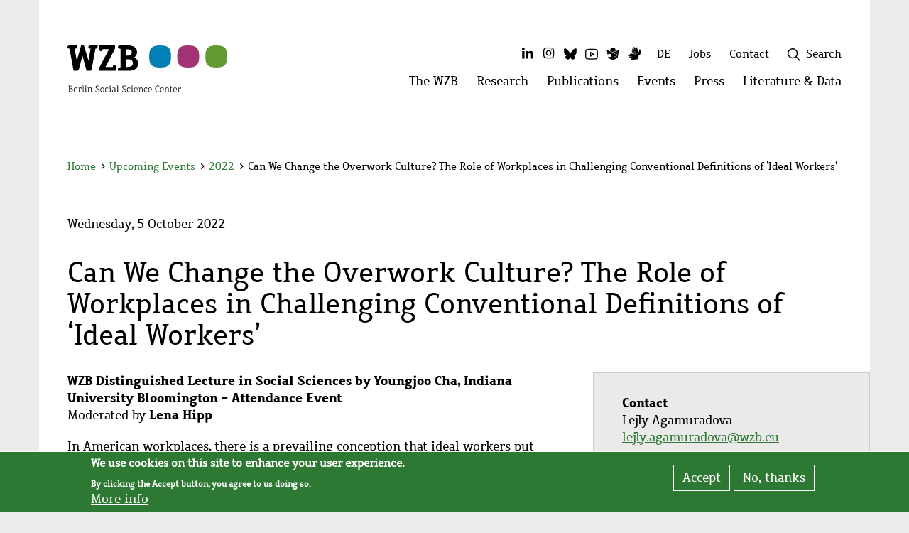

--- FILE ---
content_type: image/svg+xml
request_url: https://cms.wzb.eu/themes/custom/wzb_theme/images/Logo_englisch.svg
body_size: 11808
content:
<?xml version="1.0" encoding="utf-8"?>
<!-- Generator: Adobe Illustrator 16.0.0, SVG Export Plug-In . SVG Version: 6.00 Build 0)  -->
<!DOCTYPE svg PUBLIC "-//W3C//DTD SVG 1.1//EN" "http://www.w3.org/Graphics/SVG/1.1/DTD/svg11.dtd">
<svg version="1.1" id="Ebene_1" xmlns="http://www.w3.org/2000/svg" xmlns:xlink="http://www.w3.org/1999/xlink" x="0px" y="0px"
	 preserveAspectRatio="xMidYMid meet" viewBox="0 0 600 248.692" enable-background="new 0 0 600 248.692" xml:space="preserve">
<g>
	<path d="M581.853,247.916h8.431c0.542,0,1.006-0.015,1.393-0.043c0.376-0.031,0.681-0.105,0.921-0.223
		c0.241-0.117,0.411-0.276,0.525-0.493c0.103-0.216,0.166-0.503,0.166-0.868v-0.29l-4.132-0.542v-14.725
		c0.535-0.528,1.109-1.035,1.697-1.495c0.585-0.461,1.181-0.854,1.779-1.198c0.595-0.34,1.19-0.603,1.786-0.801
		c0.588-0.195,1.162-0.283,1.719-0.283c0.496,0,0.964,0.046,1.41,0.135l0.481,3.643h0.326c0.38,0,0.667-0.061,0.879-0.163
		c0.213-0.106,0.376-0.283,0.489-0.528c0.12-0.233,0.191-0.566,0.227-0.981c0.032-0.4,0.05-0.907,0.05-1.51v-2.855
		c-0.479-0.171-0.981-0.305-1.534-0.4c-0.542-0.093-1.138-0.149-1.783-0.149c-1.197,0-2.431,0.326-3.688,0.979
		c-1.269,0.645-2.541,1.523-3.855,2.646c-0.028-0.244-0.061-0.531-0.074-0.879c-0.021-0.333-0.064-0.662-0.082-0.967
		c-0.046-0.354-0.074-0.713-0.113-1.085h-3.444c-0.553,0-1.018,0.015-1.403,0.047c-0.376,0.035-0.681,0.103-0.914,0.223
		c-0.224,0.106-0.387,0.276-0.504,0.496c-0.113,0.22-0.163,0.518-0.163,0.872v0.326l3.551,0.496v18.094l-2.303,0.383
		c-0.648,0.135-1.113,0.312-1.396,0.524c-0.283,0.227-0.425,0.596-0.425,1.142v0.475H581.853z M570.874,227.135
		c0.712,0.298,1.336,0.769,1.886,1.406c0.531,0.642,0.971,1.464,1.282,2.481c0.319,0.999,0.514,2.211,0.55,3.636h-13.126
		c0.12-1.368,0.403-2.559,0.851-3.551c0.442-0.996,0.981-1.829,1.633-2.488c0.649-0.659,1.364-1.134,2.158-1.445
		c0.787-0.319,1.588-0.476,2.424-0.476C569.382,226.681,570.162,226.831,570.874,227.135 M575.237,244.262
		c-0.847,0.51-1.8,0.953-2.811,1.332c-1.021,0.379-2.129,0.57-3.327,0.57c-1.368,0-2.526-0.266-3.479-0.818
		c-0.961-0.549-1.74-1.262-2.347-2.147c-0.609-0.886-1.062-1.893-1.36-2.98c-0.298-1.102-0.475-2.204-0.518-3.31h16.252
		c0-0.015,0.007-0.074,0.014-0.188s0.011-0.228,0.011-0.348v-0.354v-0.213c0-2.069-0.224-3.852-0.691-5.329
		c-0.468-1.481-1.119-2.693-1.924-3.629c-0.805-0.939-1.769-1.623-2.863-2.062c-1.099-0.433-2.289-0.659-3.551-0.659
		c-1.279,0-2.534,0.23-3.777,0.691c-1.255,0.46-2.357,1.184-3.353,2.161c-0.979,0.985-1.765,2.232-2.374,3.757
		c-0.606,1.523-0.907,3.338-0.907,5.457c0,1.63,0.216,3.196,0.655,4.699c0.439,1.51,1.092,2.835,1.971,3.986
		c0.878,1.151,1.97,2.077,3.281,2.771c1.304,0.69,2.846,1.042,4.593,1.042c0.772,0,1.502-0.071,2.193-0.206
		c0.684-0.127,1.35-0.298,1.97-0.514c0.621-0.216,1.216-0.461,1.779-0.744c0.563-0.272,1.12-0.581,1.634-0.9L575.237,244.262z
		 M540.349,227.348h3.366v14.075c0,1.131,0.117,2.147,0.344,3.03c0.234,0.882,0.603,1.634,1.109,2.257
		c0.518,0.624,1.166,1.099,1.988,1.418c0.818,0.326,1.796,0.496,2.962,0.496c1.414,0,2.967-0.23,4.656-0.694l-0.531-2.371
		c-0.631,0.156-1.18,0.276-1.68,0.365c-0.496,0.085-1.024,0.127-1.605,0.127c-1.421,0-2.441-0.396-3.094-1.197
		c-0.645-0.805-0.971-2.062-0.971-3.778v-13.707h4.022c0.518,0,0.938-0.014,1.275-0.042c0.337-0.039,0.613-0.096,0.818-0.202
		c0.22-0.096,0.369-0.244,0.447-0.454c0.096-0.198,0.142-0.468,0.142-0.801v-0.988h-6.705v-8.098l-3.179,0.326v7.761h-0.677
		c-0.507,0-0.932,0.018-1.279,0.053c-0.344,0.032-0.624,0.089-0.833,0.199c-0.205,0.099-0.354,0.24-0.446,0.446
		c-0.085,0.198-0.142,0.475-0.142,0.808L540.349,227.348L540.349,227.348z M531.542,231.844v16.075h3.707
		c0.546,0,1.021-0.015,1.396-0.043c0.375-0.032,0.684-0.106,0.921-0.224c0.241-0.116,0.404-0.283,0.507-0.499
		c0.096-0.217,0.148-0.503,0.148-0.876v-0.297l-3.501-0.485V231.54c0-1.325-0.146-2.459-0.436-3.395
		c-0.294-0.942-0.712-1.708-1.283-2.304c-0.566-0.581-1.279-1.014-2.098-1.29c-0.825-0.269-1.779-0.411-2.856-0.411
		s-2.342,0.224-3.82,0.681c-1.474,0.454-3.037,1.07-4.678,1.857c-0.031-0.22-0.057-0.437-0.077-0.674
		c-0.015-0.227-0.028-0.425-0.05-0.595c-0.015-0.202-0.028-0.391-0.043-0.574h-3.451c-0.557,0-1.021,0.014-1.396,0.046
		c-0.379,0.035-0.684,0.103-0.911,0.223c-0.229,0.114-0.4,0.277-0.517,0.497c-0.1,0.22-0.16,0.517-0.16,0.871v0.326l3.533,0.496
		v18.066l-2.278,0.393c-0.655,0.132-1.123,0.312-1.421,0.528c-0.287,0.227-0.433,0.603-0.433,1.148v0.481h7.506
		c0.553,0,1.017-0.014,1.396-0.042c0.382-0.032,0.684-0.103,0.921-0.224c0.241-0.117,0.404-0.283,0.518-0.499
		c0.089-0.217,0.148-0.507,0.148-0.876v-0.298l-3.179-0.46v-16.256c0.613-0.29,1.269-0.573,1.971-0.85
		c0.688-0.277,1.389-0.528,2.062-0.741c0.684-0.216,1.336-0.379,1.97-0.514c0.631-0.135,1.191-0.202,1.68-0.202
		c1.407,0,2.456,0.379,3.147,1.131C531.198,228.84,531.542,230.094,531.542,231.844 M501.97,227.135
		c0.705,0.298,1.34,0.769,1.878,1.406c0.535,0.642,0.979,1.464,1.29,2.481c0.319,0.999,0.503,2.211,0.542,3.636h-13.129
		c0.124-1.368,0.407-2.559,0.854-3.551c0.439-0.996,0.989-1.829,1.63-2.488c0.646-0.659,1.368-1.134,2.155-1.445
		c0.794-0.319,1.602-0.476,2.431-0.476C500.475,226.681,501.254,226.831,501.97,227.135 M506.336,244.262
		c-0.858,0.51-1.804,0.953-2.821,1.332c-1.021,0.379-2.133,0.57-3.331,0.57c-1.368,0-2.523-0.266-3.479-0.818
		c-0.95-0.549-1.74-1.262-2.347-2.147c-0.605-0.886-1.06-1.893-1.356-2.98c-0.302-1.102-0.476-2.204-0.518-3.31h16.251
		c0-0.015,0.011-0.074,0.019-0.188c0.007-0.113,0.014-0.228,0.014-0.348v-0.354v-0.213c0-2.069-0.237-3.852-0.705-5.329
		c-0.468-1.481-1.109-2.693-1.921-3.629c-0.815-0.939-1.761-1.623-2.867-2.062c-1.102-0.433-2.285-0.659-3.551-0.659
		c-1.282,0-2.53,0.23-3.777,0.691c-1.244,0.46-2.36,1.184-3.342,2.161c-0.985,0.985-1.775,2.232-2.378,3.757
		c-0.609,1.523-0.914,3.338-0.914,5.457c0,1.63,0.22,3.196,0.659,4.699c0.433,1.51,1.103,2.835,1.967,3.986
		c0.875,1.151,1.971,2.077,3.285,2.771c1.311,0.688,2.842,1.042,4.593,1.042c0.779,0,1.499-0.071,2.193-0.206
		c0.691-0.127,1.347-0.298,1.971-0.514c0.616-0.216,1.212-0.461,1.782-0.744c0.57-0.272,1.116-0.581,1.637-0.9L506.336,244.262z
		 M485.095,215.672c-1.272-0.648-2.552-1.135-3.845-1.457c-1.287-0.336-2.645-0.499-4.029-0.499c-2.091,0-3.983,0.351-5.678,1.049
		c-1.701,0.69-3.14,1.754-4.345,3.189c-1.204,1.432-2.137,3.221-2.799,5.375c-0.663,2.158-0.982,4.692-0.982,7.616
		c0,2.994,0.341,5.599,1.003,7.807c0.681,2.208,1.623,4.047,2.856,5.511c1.227,1.449,2.7,2.544,4.412,3.264
		c1.719,0.723,3.611,1.084,5.702,1.084c1.488,0,2.898-0.184,4.245-0.542c1.347-0.354,2.661-0.879,3.948-1.577l-1.057-2.119
		c-1.063,0.553-2.126,0.975-3.189,1.272c-1.07,0.29-2.215,0.433-3.466,0.433c-1.693,0-3.225-0.305-4.61-0.922
		c-1.378-0.609-2.565-1.556-3.554-2.8c-0.982-1.269-1.751-2.835-2.304-4.727c-0.55-1.893-0.818-4.118-0.818-6.684
		c0-2.499,0.255-4.678,0.797-6.521c0.528-1.847,1.275-3.37,2.243-4.589c0.968-1.213,2.137-2.112,3.498-2.708
		c1.367-0.581,2.898-0.879,4.585-0.879c0.894,0,1.74,0.074,2.523,0.217c0.794,0.148,1.573,0.368,2.35,0.645l0.574,4.323h0.298
		c0.379,0,0.673-0.061,0.879-0.163c0.205-0.106,0.379-0.276,0.496-0.514c0.113-0.224,0.198-0.528,0.227-0.907
		c0.031-0.376,0.046-0.833,0.046-1.396L485.095,215.672L485.095,215.672z M438.555,227.135c0.709,0.298,1.34,0.769,1.885,1.406
		c0.528,0.642,0.968,1.464,1.283,2.481c0.319,0.999,0.514,2.211,0.553,3.636h-13.133c0.128-1.368,0.407-2.559,0.854-3.551
		c0.443-0.996,0.982-1.829,1.623-2.488c0.656-0.659,1.364-1.134,2.166-1.445c0.793-0.319,1.591-0.476,2.427-0.476
		C437.06,226.681,437.843,226.831,438.555,227.135 M442.924,244.262c-0.861,0.51-1.807,0.953-2.817,1.332
		c-1.017,0.379-2.137,0.57-3.334,0.57c-1.368,0-2.517-0.266-3.48-0.818c-0.949-0.549-1.729-1.262-2.339-2.147
		c-0.603-0.886-1.056-1.893-1.36-2.98c-0.298-1.102-0.468-2.204-0.514-3.31h16.251c0-0.015,0-0.074,0.007-0.188
		c0.008-0.113,0.015-0.228,0.015-0.348v-0.354v-0.213c0-2.069-0.224-3.852-0.691-5.329c-0.468-1.481-1.123-2.693-1.92-3.629
		c-0.819-0.939-1.772-1.623-2.871-2.062c-1.099-0.433-2.282-0.659-3.558-0.659c-1.272,0-2.523,0.23-3.777,0.691
		c-1.248,0.46-2.35,1.184-3.342,2.161c-0.981,0.985-1.765,2.232-2.375,3.757c-0.605,1.523-0.907,3.338-0.907,5.457
		c0,1.63,0.22,3.196,0.659,4.699c0.433,1.51,1.092,2.835,1.964,3.986c0.879,1.151,1.97,2.077,3.285,2.771
		c1.304,0.688,2.835,1.042,4.596,1.042c0.766,0,1.495-0.071,2.193-0.206c0.681-0.127,1.34-0.298,1.971-0.514
		c0.62-0.216,1.216-0.461,1.775-0.744c0.563-0.272,1.123-0.581,1.634-0.9L442.924,244.262z M420.325,244.578
		c-0.811,0.4-1.641,0.751-2.526,1.049c-0.879,0.298-1.814,0.446-2.8,0.446c-1.141,0-2.196-0.209-3.179-0.609
		c-0.964-0.397-1.789-1.027-2.494-1.867c-0.705-0.837-1.248-1.89-1.638-3.154c-0.383-1.269-0.588-2.771-0.588-4.504
		c0-1.705,0.216-3.14,0.62-4.313c0.414-1.176,0.985-2.133,1.684-2.87c0.701-0.737,1.534-1.269,2.463-1.588
		c0.928-0.318,1.906-0.485,2.944-0.485c0.659,0,1.262,0.046,1.814,0.121c0.56,0.088,1.116,0.216,1.645,0.364l0.531,3.941h0.319
		c0.368,0,0.659-0.061,0.879-0.163c0.212-0.106,0.375-0.276,0.481-0.514c0.1-0.224,0.178-0.528,0.206-0.907
		c0.035-0.376,0.049-0.833,0.049-1.396v-2.789c-1.021-0.394-2.034-0.691-2.998-0.893c-0.984-0.213-2.026-0.306-3.121-0.306
		c-1.411,0-2.758,0.21-4.04,0.624c-1.279,0.418-2.417,1.095-3.402,2.03c-0.992,0.936-1.779,2.155-2.36,3.65
		c-0.588,1.495-0.879,3.338-0.879,5.521c0,2.165,0.284,4.04,0.844,5.631c0.557,1.591,1.329,2.898,2.304,3.94
		c0.981,1.035,2.126,1.808,3.458,2.321c1.326,0.503,2.758,0.758,4.288,0.758c1.205,0,2.354-0.181,3.459-0.521
		c1.112-0.351,2.165-0.79,3.154-1.325L420.325,244.578z M393.72,231.844v16.075h3.703c0.553,0,1.014-0.015,1.393-0.043
		c0.383-0.032,0.684-0.106,0.932-0.224c0.23-0.116,0.397-0.283,0.507-0.499c0.106-0.217,0.148-0.503,0.148-0.876v-0.297
		l-3.501-0.485V231.54c0-1.325-0.146-2.459-0.439-3.395c-0.29-0.942-0.723-1.708-1.286-2.304c-0.56-0.581-1.265-1.014-2.095-1.29
		c-0.829-0.269-1.775-0.411-2.849-0.411c-1.077,0-2.35,0.224-3.834,0.681c-1.468,0.457-3.034,1.07-4.675,1.857
		c-0.031-0.22-0.053-0.437-0.067-0.674c-0.014-0.227-0.035-0.425-0.05-0.595c-0.024-0.202-0.039-0.391-0.06-0.574h-3.452
		c-0.542,0-1.006,0.014-1.396,0.046c-0.372,0.035-0.678,0.103-0.907,0.223c-0.224,0.114-0.391,0.277-0.504,0.497
		s-0.166,0.517-0.166,0.871v0.326l3.525,0.496v18.066l-2.282,0.393c-0.645,0.132-1.112,0.312-1.403,0.528
		c-0.29,0.227-0.439,0.603-0.439,1.148v0.481h7.503c0.553,0,1.013-0.014,1.403-0.042c0.372-0.032,0.68-0.103,0.925-0.224
		c0.223-0.113,0.394-0.283,0.503-0.499c0.106-0.217,0.148-0.507,0.148-0.876v-0.298l-3.175-0.46v-16.256
		c0.609-0.29,1.279-0.573,1.963-0.85c0.702-0.277,1.394-0.528,2.077-0.741c0.681-0.216,1.34-0.379,1.97-0.514
		c0.631-0.139,1.188-0.202,1.681-0.202c1.396,0,2.444,0.379,3.143,1.131C393.368,228.84,393.72,230.094,393.72,231.844
		 M363.672,227.135c0.713,0.298,1.34,0.769,1.878,1.406c0.543,0.642,0.975,1.464,1.29,2.481c0.319,0.999,0.504,2.211,0.553,3.636
		H354.26c0.124-1.368,0.4-2.559,0.844-3.551c0.446-0.996,0.988-1.829,1.634-2.488c0.648-0.659,1.367-1.134,2.158-1.445
		c0.797-0.319,1.598-0.476,2.438-0.476C362.177,226.681,362.952,226.831,363.672,227.135 M368.038,244.262
		c-0.865,0.51-1.801,0.953-2.821,1.332c-1.023,0.379-2.133,0.57-3.331,0.57c-1.367,0-2.52-0.266-3.479-0.818
		c-0.95-0.549-1.729-1.262-2.336-2.147c-0.605-0.886-1.06-1.893-1.36-2.98c-0.298-1.102-0.472-2.204-0.531-3.31h16.266
		c0-0.015,0.007-0.074,0.014-0.188c0.008-0.113,0.008-0.228,0.008-0.348v-0.354v-0.213c0-2.069-0.23-3.852-0.698-5.329
		c-0.472-1.481-1.109-2.693-1.914-3.629c-0.822-0.939-1.771-1.623-2.87-2.062c-1.105-0.433-2.282-0.659-3.559-0.659
		c-1.271,0-2.533,0.23-3.777,0.691c-1.24,0.46-2.346,1.184-3.338,2.161c-0.981,0.985-1.779,2.232-2.389,3.757
		c-0.603,1.523-0.907,3.338-0.907,5.457c0,1.63,0.227,3.196,0.666,4.699c0.439,1.51,1.096,2.835,1.971,3.986
		c0.864,1.151,1.971,2.077,3.274,2.771c1.312,0.69,2.842,1.042,4.604,1.042c0.772,0,1.499-0.071,2.189-0.206
		c0.688-0.127,1.347-0.298,1.971-0.514c0.62-0.216,1.212-0.461,1.786-0.744c0.566-0.272,1.109-0.581,1.63-0.9L368.038,244.262z
		 M339.241,214.53c-0.372,0.376-0.545,1.021-0.545,1.992c0,0.978,0.184,1.637,0.545,2.013c0.376,0.372,1.031,0.546,2.013,0.546
		c0.972,0,1.623-0.191,1.992-0.546c0.361-0.376,0.531-1.035,0.531-2.013c0-0.476-0.039-0.865-0.117-1.205
		c-0.081-0.333-0.227-0.596-0.414-0.787c-0.188-0.198-0.454-0.333-0.783-0.411c-0.333-0.078-0.733-0.12-1.209-0.12
		C340.273,213.992,339.611,214.176,339.241,214.53 M342.857,245.428l4.135,0.553v0.297c0,0.38-0.063,0.667-0.162,0.876
		c-0.104,0.216-0.28,0.375-0.532,0.499c-0.223,0.11-0.531,0.191-0.921,0.224c-0.372,0.028-0.829,0.043-1.368,0.043h-8.455v-0.482
		c0-0.546,0.142-0.936,0.432-1.148c0.28-0.22,0.745-0.383,1.39-0.527l2.304-0.394v-18.066l-3.52-0.496v-0.326
		c0-0.368,0.05-0.666,0.149-0.871c0.099-0.209,0.266-0.376,0.507-0.496c0.237-0.113,0.542-0.191,0.928-0.224
		c0.376-0.032,0.833-0.046,1.396-0.046h3.721L342.857,245.428L342.857,245.428z M330.368,244.578
		c-0.809,0.4-1.638,0.751-2.523,1.049c-0.879,0.298-1.814,0.446-2.796,0.446c-1.151,0-2.208-0.209-3.179-0.609
		c-0.975-0.397-1.8-1.027-2.502-1.867c-0.694-0.833-1.24-1.89-1.63-3.154c-0.383-1.269-0.589-2.771-0.589-4.504
		c0-1.705,0.217-3.14,0.621-4.313c0.414-1.176,0.984-2.133,1.693-2.87c0.691-0.737,1.523-1.269,2.452-1.588
		c0.929-0.318,1.903-0.485,2.948-0.485c0.656,0,1.259,0.046,1.812,0.121c0.56,0.088,1.116,0.216,1.644,0.364l0.532,3.941h0.322
		c0.368,0,0.659-0.061,0.879-0.163c0.213-0.106,0.376-0.276,0.481-0.514c0.106-0.224,0.178-0.528,0.206-0.907
		c0.032-0.376,0.061-0.833,0.061-1.396v-2.789c-1.031-0.394-2.042-0.691-3.009-0.893c-0.985-0.213-2.027-0.306-3.122-0.306
		c-1.41,0-2.761,0.21-4.04,0.624c-1.283,0.418-2.424,1.099-3.409,2.034c-0.996,0.936-1.779,2.162-2.36,3.65
		c-0.588,1.495-0.879,3.342-0.879,5.521c0,2.169,0.284,4.04,0.844,5.635c0.56,1.591,1.329,2.898,2.304,3.94
		c0.985,1.031,2.126,1.808,3.451,2.325c1.329,0.503,2.765,0.758,4.299,0.758c1.194,0,2.35-0.184,3.455-0.524
		c1.116-0.354,2.165-0.794,3.154-1.325L330.368,244.578z M288.354,245.96c1.297,0.833,2.821,1.481,4.543,1.949
		c1.715,0.468,3.597,0.698,5.642,0.698c0.872,0,1.758-0.075,2.647-0.22c0.89-0.149,1.743-0.376,2.59-0.685
		c0.83-0.305,1.616-0.69,2.339-1.158c0.727-0.468,1.354-1.018,1.9-1.659c0.534-0.638,0.971-1.36,1.279-2.179
		c0.308-0.819,0.46-1.727,0.46-2.722c0-1.386-0.241-2.584-0.747-3.59c-0.504-1.01-1.159-1.91-2.006-2.708
		c-0.829-0.786-1.814-1.495-2.928-2.126c-1.123-0.631-2.274-1.262-3.486-1.871c-1.028-0.51-2.042-1.034-3.02-1.588
		c-0.985-0.549-1.854-1.145-2.622-1.789c-0.763-0.648-1.372-1.354-1.833-2.119c-0.46-0.776-0.68-1.638-0.68-2.604
		c0-1.018,0.233-1.868,0.744-2.552c0.496-0.684,1.127-1.219,1.885-1.619c0.766-0.394,1.592-0.681,2.499-0.848
		c0.896-0.173,1.736-0.255,2.544-0.255c1.06,0,2.087,0.113,3.098,0.333c1.021,0.22,1.963,0.482,2.835,0.801l0.481,3.707h0.326
		c0.379,0,0.67-0.057,0.872-0.163c0.22-0.099,0.375-0.27,0.496-0.503c0.12-0.237,0.202-0.539,0.227-0.918
		c0.035-0.376,0.05-0.833,0.05-1.396v-2.342c-1.212-0.582-2.573-1.085-4.068-1.496s-3.076-0.623-4.734-0.623
		c-0.751,0-1.534,0.063-2.346,0.17c-0.815,0.12-1.605,0.305-2.399,0.56c-0.783,0.245-1.534,0.57-2.232,0.971
		c-0.716,0.404-1.34,0.894-1.882,1.481c-0.528,0.581-0.95,1.269-1.262,2.038c-0.315,0.772-0.475,1.658-0.475,2.644
		c0,1.279,0.244,2.417,0.762,3.416c0.507,0.999,1.188,1.906,2.038,2.729c0.854,0.822,1.839,1.566,2.962,2.226
		c1.12,0.674,2.297,1.29,3.522,1.893c1.109,0.549,2.151,1.099,3.133,1.641c0.979,0.546,1.843,1.134,2.58,1.771
		c0.737,0.646,1.321,1.347,1.761,2.134c0.429,0.786,0.656,1.68,0.656,2.693c0,1.049-0.248,1.931-0.744,2.668
		c-0.504,0.737-1.148,1.347-1.942,1.836c-0.787,0.485-1.68,0.829-2.661,1.056c-0.985,0.224-1.974,0.337-2.945,0.337
		c-1.435,0-2.785-0.148-4.029-0.446c-1.243-0.305-2.342-0.677-3.313-1.124l-0.542-4.075h-0.326c-0.379,0-0.669,0.054-0.871,0.149
		c-0.228,0.092-0.383,0.266-0.5,0.514c-0.117,0.23-0.198,0.542-0.227,0.914c-0.035,0.379-0.05,0.84-0.05,1.396V245.96
		L288.354,245.96z M259.745,247.916h8.42c0.553,0,1.021-0.015,1.406-0.043c0.376-0.031,0.681-0.105,0.918-0.223
		c0.228-0.117,0.4-0.276,0.507-0.493c0.103-0.216,0.149-0.503,0.149-0.868v-0.29l-4.097-0.542v-31.745h-3.735
		c-0.539,0-1.003,0.014-1.389,0.043c-0.376,0.042-0.681,0.105-0.915,0.223c-0.223,0.106-0.396,0.276-0.503,0.493
		c-0.106,0.223-0.163,0.517-0.163,0.875v0.298l3.522,0.485v29.253l-2.3,0.387c-0.655,0.135-1.12,0.312-1.403,0.521
		c-0.276,0.224-0.418,0.596-0.418,1.145V247.916z M242.264,245.758c-0.659-0.224-1.255-0.531-1.786-0.975
		c-0.528-0.433-0.964-0.968-1.29-1.605c-0.344-0.645-0.518-1.406-0.518-2.261c0.019-1.584,0.554-2.781,1.603-3.593
		s2.466-1.22,4.252-1.22h1.68c0.489,0,1.035,0.008,1.638,0.015c0.595,0.007,1.18,0.007,1.736,0.007v8.435
		c-0.879,0.446-1.743,0.814-2.591,1.091c-0.829,0.283-1.754,0.426-2.778,0.426C243.575,246.077,242.923,245.97,242.264,245.758
		 M253.321,247.916c0.553,0,1.021-0.015,1.396-0.043c0.379-0.031,0.684-0.105,0.917-0.223c0.238-0.117,0.408-0.283,0.518-0.5
		c0.106-0.216,0.149-0.507,0.149-0.875v-0.298l-3.522-0.485v-12.85c0-1.726-0.224-3.137-0.642-4.238
		c-0.415-1.105-0.981-1.978-1.708-2.608c-0.713-0.627-1.531-1.063-2.463-1.293c-0.929-0.241-1.896-0.365-2.892-0.365
		c-0.485,0-1.018,0.035-1.638,0.099c-0.613,0.078-1.265,0.174-1.924,0.312c-0.666,0.135-1.34,0.305-2.023,0.503
		c-0.688,0.191-1.344,0.39-1.971,0.631l0.648,2.208c0.55-0.202,1.116-0.38,1.688-0.535c0.581-0.163,1.145-0.305,1.697-0.429
		c0.549-0.121,1.077-0.217,1.587-0.284c0.496-0.074,0.943-0.103,1.326-0.103c0.726,0,1.417,0.096,2.037,0.287
		c0.62,0.195,1.177,0.528,1.638,0.999c0.46,0.472,0.814,1.113,1.069,1.893c0.252,0.78,0.376,1.751,0.376,2.928v1.378
		c-0.538-0.018-1.13-0.024-1.726-0.031c-0.603-0.008-1.162-0.015-1.694-0.029c-0.531-0.007-0.984-0.007-1.371-0.007h-0.733
		c-1.233,0-2.367,0.149-3.413,0.437c-1.045,0.286-1.935,0.719-2.683,1.308c-0.755,0.573-1.343,1.317-1.761,2.211
		c-0.426,0.9-0.638,1.956-0.638,3.168s0.23,2.289,0.705,3.231c0.485,0.936,1.105,1.727,1.864,2.347
		c0.762,0.631,1.604,1.105,2.559,1.435c0.945,0.33,1.881,0.496,2.807,0.496c1.247,0,2.367-0.17,3.366-0.51
		c0.999-0.337,1.96-0.751,2.892-1.244c0.014,0.149,0.028,0.291,0.046,0.408c0.015,0.124,0.028,0.229,0.043,0.329
		c0.014,0.1,0.031,0.216,0.057,0.319h3.423L253.321,247.916L253.321,247.916z M223.794,214.53c-0.379,0.376-0.56,1.021-0.56,1.992
		c0,0.978,0.188,1.637,0.56,2.013c0.361,0.372,1.031,0.546,1.998,0.546c0.982,0,1.638-0.191,1.992-0.546
		c0.376-0.376,0.546-1.035,0.546-2.013c0-0.476-0.043-0.865-0.128-1.205c-0.085-0.333-0.224-0.596-0.418-0.787
		c-0.191-0.198-0.454-0.333-0.779-0.411c-0.334-0.078-0.737-0.12-1.213-0.12C224.825,213.992,224.152,214.176,223.794,214.53
		 M227.406,245.428l4.128,0.553v0.297c0,0.38-0.057,0.667-0.163,0.876c-0.106,0.213-0.283,0.375-0.521,0.499
		c-0.241,0.11-0.542,0.191-0.933,0.224c-0.372,0.028-0.829,0.043-1.367,0.043h-8.456v-0.482c0-0.546,0.143-0.936,0.429-1.148
		c0.284-0.22,0.745-0.383,1.403-0.527l2.301-0.394v-18.066l-3.526-0.503v-0.326c0-0.368,0.061-0.666,0.148-0.871
		c0.1-0.213,0.27-0.376,0.518-0.497c0.23-0.113,0.535-0.19,0.925-0.223c0.376-0.032,0.829-0.046,1.39-0.046h3.731L227.406,245.428
		L227.406,245.428z M214.68,244.578c-0.809,0.4-1.638,0.751-2.523,1.049c-0.879,0.298-1.814,0.446-2.8,0.446
		c-1.141,0-2.2-0.209-3.179-0.609c-0.964-0.397-1.8-1.027-2.494-1.867c-0.698-0.837-1.241-1.89-1.631-3.154
		c-0.386-1.269-0.588-2.771-0.588-4.504c0-1.705,0.216-3.14,0.616-4.313c0.418-1.176,0.985-2.133,1.688-2.87
		c0.705-0.737,1.53-1.269,2.463-1.588c0.928-0.318,1.906-0.485,2.944-0.485c0.655,0,1.251,0.046,1.814,0.121
		c0.56,0.088,1.112,0.216,1.645,0.364l0.531,3.941h0.319c0.368,0,0.659-0.061,0.868-0.163c0.22-0.106,0.379-0.276,0.492-0.514
		c0.096-0.224,0.178-0.528,0.206-0.907c0.028-0.376,0.049-0.833,0.049-1.396v-2.789c-1.021-0.394-2.033-0.691-3.001-0.893
		c-0.981-0.213-2.023-0.306-3.118-0.306c-1.414,0-2.758,0.21-4.04,0.624c-1.279,0.418-2.417,1.095-3.402,2.03
		c-0.992,0.936-1.779,2.155-2.36,3.65c-0.588,1.495-0.879,3.338-0.879,5.521c0,2.165,0.284,4.04,0.844,5.631
		c0.553,1.591,1.329,2.898,2.304,3.94c0.981,1.035,2.126,1.808,3.455,2.321c1.329,0.503,2.761,0.758,4.291,0.758
		c1.198,0,2.354-0.181,3.459-0.521c1.109-0.351,2.158-0.79,3.154-1.325L214.68,244.578z M177.452,231.774
		c0.38-1.227,0.865-2.215,1.499-2.963c0.628-0.751,1.375-1.297,2.236-1.623c0.857-0.333,1.771-0.496,2.735-0.496
		c0.982,0,1.882,0.163,2.708,0.496c0.84,0.326,1.584,0.872,2.2,1.623c0.635,0.748,1.124,1.736,1.479,2.963
		c0.364,1.226,0.542,2.75,0.542,4.557c0,1.801-0.185,3.317-0.542,4.568c-0.365,1.251-0.844,2.243-1.479,3.016
		c-0.638,0.772-1.36,1.318-2.2,1.658c-0.829,0.348-1.736,0.511-2.708,0.511c-0.964,0-1.878-0.163-2.735-0.511
		c-0.861-0.34-1.608-0.886-2.236-1.658c-0.634-0.772-1.13-1.765-1.499-3.016c-0.365-1.251-0.542-2.768-0.542-4.568
		C176.904,234.52,177.087,232.997,177.452,231.774 M174.543,242.104c0.546,1.562,1.286,2.82,2.211,3.784
		c0.929,0.975,2.006,1.669,3.226,2.084c1.219,0.425,2.498,0.638,3.834,0.638c1.332,0,2.629-0.213,3.855-0.638
		c1.227-0.415,2.311-1.116,3.25-2.084c0.953-0.964,1.708-2.222,2.268-3.784c0.567-1.56,0.851-3.473,0.851-5.748
		s-0.27-4.186-0.818-5.748c-0.542-1.56-1.287-2.811-2.201-3.76c-0.921-0.961-1.984-1.645-3.196-2.062
		c-1.219-0.418-2.498-0.638-3.827-0.638c-1.332,0-2.637,0.22-3.87,0.638c-1.24,0.418-2.339,1.112-3.281,2.062
		c-0.939,0.946-1.701,2.2-2.268,3.76c-0.561,1.562-0.844,3.473-0.844,5.748S173.997,240.549,174.543,242.104 M148.107,245.96
		c1.308,0.833,2.817,1.481,4.54,1.949c1.729,0.468,3.601,0.698,5.652,0.698c0.864,0,1.747-0.075,2.644-0.22
		c0.886-0.149,1.75-0.376,2.59-0.685c0.844-0.305,1.613-0.69,2.347-1.158s1.356-1.018,1.892-1.659
		c0.543-0.638,0.982-1.36,1.287-2.179c0.308-0.819,0.464-1.727,0.464-2.722c0-1.386-0.255-2.584-0.751-3.59
		c-0.5-1.01-1.17-1.91-2.002-2.708c-0.841-0.786-1.814-1.495-2.941-2.126c-1.106-0.631-2.275-1.262-3.487-1.871
		c-1.027-0.51-2.034-1.034-3.02-1.588c-0.981-0.549-1.85-1.145-2.608-1.789c-0.765-0.648-1.375-1.354-1.835-2.119
		c-0.461-0.776-0.688-1.638-0.688-2.604c0-1.018,0.248-1.868,0.744-2.552c0.514-0.684,1.134-1.219,1.892-1.619
		c0.759-0.394,1.588-0.681,2.488-0.848c0.9-0.163,1.743-0.255,2.544-0.255c1.063,0,2.099,0.113,3.108,0.333
		c1.006,0.22,1.96,0.482,2.824,0.801l0.485,3.707h0.33c0.368,0,0.659-0.057,0.868-0.163c0.223-0.099,0.379-0.27,0.503-0.503
		c0.106-0.234,0.188-0.539,0.216-0.918c0.036-0.376,0.05-0.833,0.05-1.396v-2.342c-1.212-0.582-2.565-1.085-4.054-1.496
		c-1.499-0.411-3.091-0.623-4.749-0.623c-0.747,0-1.53,0.063-2.342,0.17c-0.826,0.12-1.616,0.305-2.396,0.56
		c-0.782,0.245-1.53,0.57-2.246,0.971c-0.713,0.404-1.333,0.894-1.864,1.481c-0.531,0.581-0.964,1.269-1.279,2.038
		c-0.312,0.772-0.475,1.658-0.475,2.644c0,1.279,0.255,2.417,0.766,3.416c0.514,0.999,1.184,1.906,2.041,2.729
		c0.84,0.822,1.839,1.566,2.948,2.226c1.127,0.663,2.296,1.29,3.533,1.893c1.105,0.549,2.154,1.099,3.125,1.641
		c0.985,0.546,1.847,1.134,2.58,1.771c0.733,0.646,1.322,1.347,1.762,2.134c0.439,0.786,0.655,1.68,0.655,2.693
		c0,1.049-0.241,1.931-0.748,2.668c-0.503,0.737-1.13,1.347-1.924,1.836c-0.801,0.485-1.694,0.829-2.672,1.056
		c-0.992,0.224-1.971,0.337-2.945,0.337c-1.435,0-2.792-0.148-4.021-0.446c-1.248-0.305-2.35-0.677-3.317-1.124l-0.553-4.075h-0.326
		c-0.368,0-0.659,0.054-0.871,0.149c-0.22,0.092-0.376,0.266-0.497,0.514c-0.116,0.23-0.19,0.542-0.219,0.914
		c-0.043,0.379-0.058,0.84-0.058,1.396v2.65h0.011V245.96z M124.754,231.844v16.075h3.703c0.549,0,1.017-0.015,1.403-0.043
		c0.375-0.032,0.68-0.106,0.921-0.224c0.224-0.113,0.397-0.283,0.503-0.499c0.104-0.217,0.156-0.503,0.156-0.876v-0.297
		l-3.501-0.485V231.54c0-1.325-0.148-2.459-0.439-3.395c-0.291-0.942-0.723-1.708-1.286-2.304c-0.563-0.581-1.272-1.014-2.091-1.29
		c-0.833-0.269-1.783-0.411-2.856-0.411c-1.074,0-2.354,0.224-3.834,0.681c-1.464,0.454-3.034,1.07-4.664,1.857
		c-0.046-0.22-0.067-0.437-0.078-0.674c-0.014-0.227-0.028-0.425-0.046-0.595c-0.014-0.202-0.039-0.391-0.057-0.574h-3.444
		c-0.55,0-1.018,0.014-1.403,0.046c-0.376,0.035-0.681,0.103-0.911,0.223c-0.223,0.114-0.39,0.277-0.507,0.497
		c-0.113,0.22-0.163,0.517-0.163,0.871v0.326l3.522,0.496v18.066l-2.271,0.396c-0.645,0.131-1.116,0.312-1.403,0.528
		c-0.297,0.227-0.439,0.603-0.439,1.147v0.482h7.506c0.542,0,1.01-0.015,1.396-0.043c0.376-0.031,0.681-0.105,0.921-0.223
		c0.241-0.117,0.404-0.283,0.504-0.5c0.103-0.216,0.148-0.507,0.148-0.875v-0.298l-3.175-0.461v-16.255
		c0.616-0.29,1.279-0.574,1.97-0.851c0.702-0.276,1.39-0.528,2.07-0.74c0.677-0.213,1.339-0.376,1.97-0.514
		c0.631-0.139,1.19-0.202,1.68-0.202c1.4,0,2.445,0.379,3.147,1.13C124.403,228.84,124.754,230.094,124.754,231.844 M94.465,214.53
		c-0.379,0.376-0.556,1.021-0.556,1.992c0,0.978,0.184,1.637,0.556,2.013c0.365,0.372,1.024,0.546,2.003,0.546
		c0.964,0,1.63-0.191,1.991-0.546c0.361-0.372,0.542-1.035,0.542-2.013c0-0.476-0.057-0.865-0.127-1.205
		c-0.082-0.333-0.228-0.596-0.415-0.787c-0.188-0.198-0.453-0.333-0.783-0.411c-0.329-0.078-0.733-0.12-1.208-0.12
		C95.496,213.992,94.83,214.176,94.465,214.53 M98.076,245.428l4.132,0.553v0.297c0,0.38-0.063,0.667-0.159,0.876
		c-0.109,0.216-0.28,0.375-0.531,0.499c-0.228,0.11-0.532,0.191-0.922,0.224c-0.375,0.028-0.829,0.043-1.367,0.043h-8.456v-0.482
		c0-0.546,0.142-0.936,0.426-1.148c0.29-0.22,0.751-0.383,1.396-0.527l2.304-0.394v-18.066l-3.519-0.496v-0.326
		c0-0.368,0.05-0.666,0.148-0.871c0.1-0.209,0.27-0.376,0.507-0.496c0.241-0.117,0.542-0.191,0.932-0.224
		c0.373-0.032,0.83-0.046,1.394-0.046h3.721L98.076,245.428L98.076,245.428z M77.346,247.916h8.431c0.553,0,1.021-0.015,1.389-0.043
		c0.379-0.031,0.688-0.105,0.925-0.223c0.241-0.117,0.408-0.276,0.518-0.493c0.092-0.216,0.148-0.503,0.148-0.868v-0.29l-4.1-0.542
		v-31.745h-3.735c-0.553,0-1.013,0.014-1.393,0.043c-0.379,0.042-0.684,0.105-0.911,0.223c-0.227,0.106-0.397,0.276-0.514,0.493
		c-0.099,0.223-0.163,0.517-0.163,0.875v0.298l3.533,0.485v29.253l-2.311,0.387c-0.648,0.135-1.109,0.312-1.393,0.521
		c-0.291,0.224-0.429,0.596-0.429,1.145v0.482H77.346z M56.409,247.916h8.431c0.545,0,1.01-0.015,1.393-0.043
		c0.375-0.031,0.68-0.105,0.921-0.223c0.234-0.117,0.415-0.276,0.521-0.493c0.11-0.216,0.163-0.503,0.163-0.868v-0.29l-4.129-0.542
		v-14.725c0.539-0.528,1.106-1.035,1.698-1.495c0.592-0.461,1.187-0.854,1.782-1.198c0.603-0.34,1.198-0.603,1.786-0.801
		c0.595-0.195,1.163-0.283,1.715-0.283c0.503,0,0.971,0.046,1.417,0.135l0.482,3.643h0.322c0.372,0,0.659-0.061,0.875-0.163
		c0.212-0.106,0.375-0.283,0.5-0.528c0.114-0.233,0.185-0.566,0.224-0.981c0.035-0.4,0.049-0.907,0.049-1.51v-2.855
		c-0.475-0.171-0.985-0.305-1.531-0.4c-0.549-0.093-1.141-0.149-1.786-0.149c-1.198,0-2.427,0.326-3.692,0.979
		c-1.265,0.645-2.534,1.523-3.852,2.646c-0.028-0.244-0.057-0.531-0.075-0.879c-0.035-0.333-0.057-0.662-0.078-0.967
		c-0.05-0.354-0.089-0.713-0.121-1.085h-3.452c-0.546,0-1.01,0.015-1.396,0.047c-0.376,0.035-0.681,0.103-0.907,0.223
		c-0.224,0.106-0.394,0.276-0.51,0.496c-0.106,0.22-0.16,0.518-0.16,0.872v0.326l3.547,0.496v18.094l-2.304,0.383
		c-0.645,0.135-1.109,0.312-1.393,0.524c-0.287,0.227-0.429,0.596-0.429,1.142v0.475H56.409z M45.434,227.135
		c0.709,0.298,1.34,0.769,1.885,1.406c0.528,0.642,0.968,1.464,1.283,2.481c0.326,0.999,0.521,2.211,0.56,3.636H36.026
		c0.121-1.368,0.408-2.559,0.851-3.551c0.447-0.996,0.982-1.829,1.626-2.488c0.656-0.659,1.365-1.134,2.166-1.445
		c0.787-0.319,1.591-0.476,2.427-0.476C43.939,226.681,44.722,226.831,45.434,227.135 M49.797,244.262
		c-0.857,0.51-1.8,0.953-2.817,1.332c-1.014,0.379-2.13,0.57-3.328,0.57c-1.368,0-2.52-0.266-3.48-0.818
		c-0.95-0.549-1.729-1.262-2.339-2.147c-0.603-0.886-1.056-1.893-1.361-2.98c-0.298-1.102-0.468-2.204-0.518-3.31H52.21
		c0-0.015,0-0.074,0.007-0.188c0.007-0.113,0.014-0.228,0.014-0.348v-0.354v-0.213c0-2.069-0.223-3.852-0.691-5.329
		c-0.468-1.481-1.124-2.693-1.921-3.629c-0.818-0.939-1.771-1.623-2.87-2.062c-1.099-0.433-2.282-0.659-3.558-0.659
		c-1.272,0-2.526,0.23-3.777,0.691c-1.248,0.46-2.35,1.184-3.342,2.161c-0.982,0.985-1.769,2.232-2.375,3.757
		c-0.606,1.523-0.911,3.338-0.911,5.457c0,1.63,0.223,3.196,0.656,4.699c0.439,1.51,1.098,2.835,1.97,3.986
		c0.875,1.151,1.97,2.077,3.285,2.771c1.297,0.688,2.835,1.042,4.596,1.042c0.765,0,1.495-0.071,2.193-0.206
		c0.681-0.127,1.336-0.298,1.97-0.514c0.62-0.216,1.216-0.461,1.775-0.744c0.563-0.272,1.12-0.581,1.634-0.9L49.797,244.262z
		 M15.224,216.773c2.871,0,4.983,0.489,6.333,1.442c1.354,0.961,2.038,2.428,2.038,4.412c0,0.794-0.149,1.58-0.45,2.343
		c-0.301,0.758-0.772,1.438-1.424,2.016c-0.645,0.578-1.46,1.053-2.467,1.422c-0.992,0.364-2.19,0.538-3.593,0.538h-3.703v-12.169
		L15.224,216.773L15.224,216.773z M16.819,231.424c2.743,0,4.806,0.616,6.181,1.856c1.375,1.227,2.052,2.991,2.052,5.302
		c0,1.205-0.22,2.226-0.659,3.101c-0.433,0.851-1.056,1.57-1.864,2.119c-0.815,0.546-1.786,0.968-2.945,1.227
		c-1.148,0.258-2.452,0.382-3.884,0.382h-3.742v-13.983h4.862V231.424z M4.653,247.916h11.301c4,0,7.023-0.787,9.061-2.367
		c2.048-1.588,3.086-3.898,3.086-6.953c0-2.261-0.56-4.082-1.669-5.472c-1.127-1.396-2.7-2.402-4.763-3.026
		c0.907-0.418,1.673-0.921,2.307-1.488c0.634-0.573,1.137-1.197,1.531-1.871c0.397-0.669,0.684-1.36,0.854-2.076
		c0.17-0.723,0.262-1.436,0.262-2.147c0-2.647-0.921-4.685-2.764-6.12c-1.854-1.436-4.717-2.154-8.593-2.154H8.24
		c-0.539,0-1.003,0.014-1.389,0.042c-0.375,0.039-0.681,0.106-0.921,0.224c-0.241,0.12-0.411,0.283-0.507,0.503
		c-0.103,0.227-0.152,0.518-0.152,0.865v0.308l3.501,0.485v28.726l-2.275,0.383c-0.656,0.135-1.124,0.312-1.414,0.524
		c-0.294,0.227-0.429,0.596-0.429,1.142V247.916z"/>
	<path d="M317.993,20.638c3.14,0,6.011,0.259,8.618,0.787c2.612,0.521,4.869,1.414,6.776,2.672c1.889,1.262,3.391,2.885,4.458,4.883
		c1.069,2.002,1.608,4.462,1.608,7.414c0,2.827-0.535,5.318-1.608,7.466c-1.074,2.158-2.566,3.948-4.458,5.391
		c-1.907,1.435-4.164,2.537-6.776,3.274c-2.607,0.727-5.45,1.099-8.522,1.099h-7.75V20.638H317.993z M320.482,73.433
		c4.309,0,8.016,0.499,11.145,1.48c3.14,0.982,5.685,2.386,7.654,4.238c1.964,1.836,3.409,4.083,4.373,6.723
		c0.95,2.647,1.425,5.659,1.425,9.026c0,3.749-0.705,6.856-2.119,9.302c-1.41,2.463-3.313,4.434-5.709,5.897
		c-2.396,1.474-5.146,2.509-8.239,3.094c-3.101,0.584-6.344,0.879-9.731,0.879h-8.937v-40.64H320.482z M284.272,0
		c-4.001,0-7.18,0.17-9.533,0.514c-2.363,0.337-4.156,0.982-5.354,1.928c-1.188,0.957-1.967,2.258-2.304,3.916
		c-0.34,1.659-0.51,3.81-0.51,6.446v2.307l13.537,2.949v98.21l-2.846,0.737c-2.215,0.55-4.022,1.138-5.433,1.754
		c-1.428,0.61-2.537,1.361-3.377,2.254c-0.829,0.89-1.418,1.999-1.74,3.317c-0.348,1.314-0.518,2.959-0.518,4.922v5.437h56.849
		c8.544,0,15.954-0.981,22.262-2.945c6.287-1.97,11.518-4.702,15.653-8.211c4.156-3.501,7.229-7.657,9.26-12.478
		c2.041-4.819,3.044-10.12,3.044-15.89c0-4.062-0.55-7.697-1.651-10.926c-1.116-3.225-2.647-6.095-4.614-8.611
		c-1.963-2.52-4.358-4.706-7.18-6.549c-2.824-1.842-5.939-3.401-9.31-4.698c2.945-1.779,5.5-3.824,7.654-6.124
		c2.147-2.307,3.885-4.752,5.238-7.332c1.35-2.58,2.35-5.23,2.994-7.966c0.645-2.736,0.968-5.391,0.968-7.97
		c0-5.524-1.092-10.458-3.261-14.784c-2.193-4.331-5.368-7.999-9.532-11.011c-4.182-3.008-9.299-5.298-15.348-6.868
		C333.175,0.765,326.257,0,318.454,0H284.272z M168.086,0v13.08c0,3.997,0.199,7.172,0.553,9.536
		c0.38,2.356,1.024,4.149,1.981,5.347s2.258,1.963,3.916,2.304c1.654,0.344,3.773,0.507,6.357,0.507h2.304l2.317-10.589h33.899
		l-53.716,101.443l0.723,13.076h90.11v-13.176c0-3.993-0.171-7.169-0.507-9.536c-0.341-2.363-0.982-4.149-1.936-5.344
		c-0.956-1.197-2.257-1.963-3.915-2.307c-1.659-0.341-3.81-0.511-6.436-0.511h-2.215l-2.201,10.231h-38.436l46.168-89.001
		c1.152-2.268,2.06-4.358,2.715-6.262c0.645-1.903,1.091-3.646,1.325-5.212c0.244-1.57,0.376-2.98,0.376-4.239
		c0-1.261-0.061-2.41-0.178-3.455L250.46,0H168.086z M51.501,0H17.779c-3.99,0-7.172,0.17-9.536,0.514
		C5.886,0.847,4.086,1.491,2.86,2.441C1.627,3.398,0.84,4.699,0.504,6.357C0.17,8.016,0,10.167,0,12.807v2.307l10.596,2.119
		l21.929,117.475h14.738c1.226,0,2.499-0.074,3.778-0.224c1.29-0.155,2.53-0.535,3.728-1.151c1.198-0.609,2.307-1.562,3.317-2.856
		c1.021-1.282,1.829-3.072,2.445-5.348l18.612-70.85l21.652,80.436h15.029c1.105,0,2.289-0.074,3.548-0.223
		c1.269-0.156,2.441-0.557,3.554-1.198c1.105-0.645,2.119-1.608,3.041-2.906c0.921-1.286,1.626-3.044,2.119-5.251l19.61-107.354
		c0.114,0,0.234-0.028,0.369-0.088c2.15-0.546,3.926-1.13,5.344-1.744c1.421-0.613,2.534-1.368,3.377-2.257
		c0.822-0.893,1.41-1.995,1.736-3.32c0.337-1.315,0.518-2.959,0.518-4.926V0h-30.773c-3.994,0-7.173,0.17-9.54,0.514
		c-2.36,0.337-4.16,0.982-5.387,1.928c-1.229,0.957-2.013,2.258-2.342,3.916c-0.344,1.659-0.521,3.81-0.521,6.446v2.307
		l11.528,2.304l-10.791,63.397L86.701,0H71.867c-0.312,1.286-0.829,3.289-1.566,5.985c-0.737,2.704-1.616,5.869-2.637,9.494
		c-1.003,3.625-2.119,7.569-3.317,11.836c-1.198,4.271-2.414,8.612-3.64,13.038c-1.229,4.423-2.441,8.774-3.639,13.041
		c-1.198,4.277-2.307,8.218-3.317,11.847c-1,3.622-1.889,6.804-2.626,9.532c-0.737,2.736-1.262,4.745-1.566,6.039L37.961,18.339
		l2.488-0.648c2.211-0.546,4.025-1.13,5.436-1.744c1.421-0.613,2.53-1.368,3.363-2.257c0.833-0.893,1.425-1.995,1.747-3.32
		c0.34-1.315,0.51-2.959,0.51-4.926L51.501,0L51.501,0z"/>
</g>
</svg>
